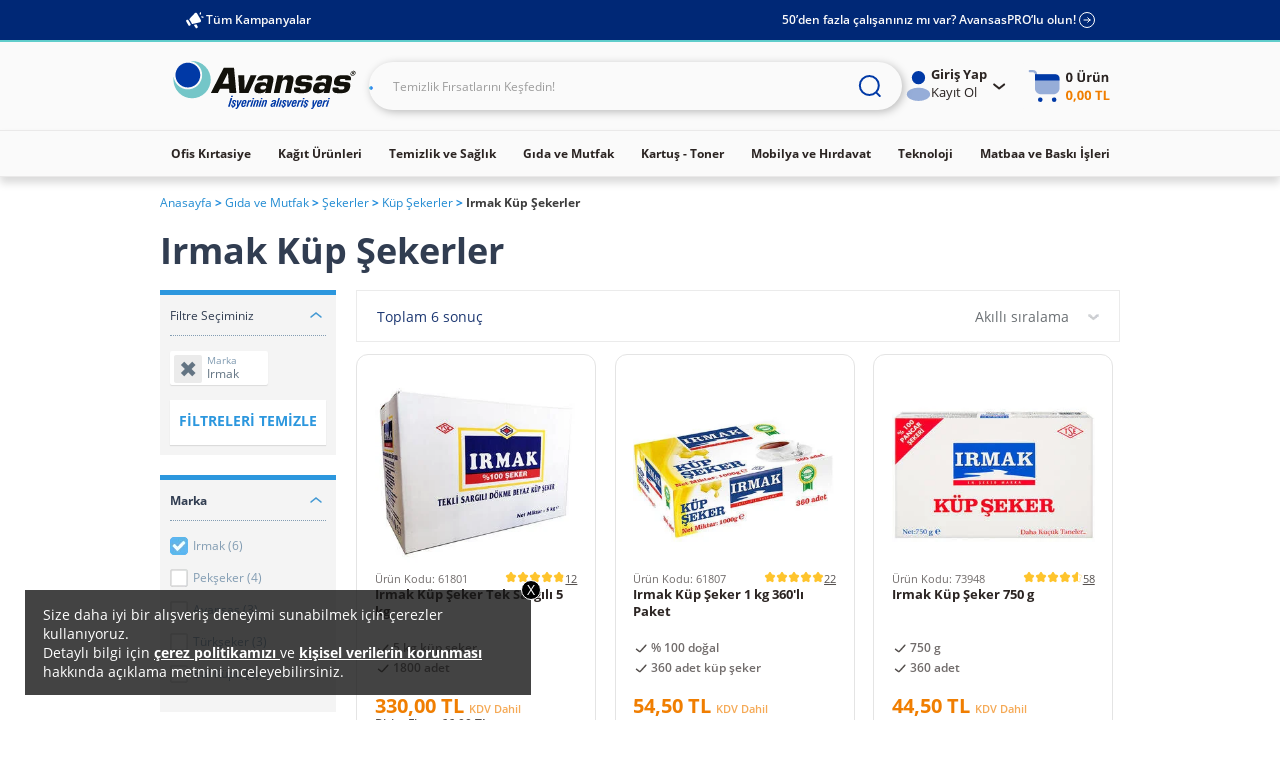

--- FILE ---
content_type: image/svg+xml
request_url: https://cdnsta.avansas.com/icerik/images/icons/empty-stars.svg
body_size: 649
content:
<svg width="80" height="16" viewBox="0 0 80 16" fill="none" xmlns="http://www.w3.org/2000/svg">
<path d="M6.91699 2.28807C7.36307 1.34831 8.64213 1.34831 9.08821 2.28806L10.0154 4.24124C10.2627 4.76232 10.7434 5.1282 11.305 5.21304L13.3781 5.52624C14.3625 5.67496 14.782 6.95325 14.0481 7.69705L12.5479 9.21739C12.1458 9.62491 11.9645 10.2091 12.0586 10.7796L12.4127 12.9263C12.5875 13.9855 11.5276 14.7449 10.6573 14.2692L8.80306 13.2556C8.30229 12.9819 7.70292 12.9819 7.20214 13.2556L5.34787 14.2692C4.4776 14.7449 3.41773 13.9855 3.59246 12.9263L3.9466 10.7796C4.0407 10.2091 3.85939 9.62491 3.45728 9.21739L1.95714 7.69705C1.22322 6.95325 1.64267 5.67496 2.62706 5.52624L4.7002 5.21304C5.26177 5.1282 5.74251 4.76232 5.98986 4.24124L6.91699 2.28807Z" stroke="#FEC42D" stroke-width="0.5" stroke-linejoin="round"/>
<path d="M22.917 2.28807C23.3631 1.34831 24.6421 1.34831 25.0882 2.28806L26.0154 4.24124C26.2627 4.76232 26.7434 5.1282 27.305 5.21304L29.3781 5.52624C30.3625 5.67496 30.782 6.95325 30.0481 7.69705L28.5479 9.21739C28.1458 9.62491 27.9645 10.2091 28.0586 10.7796L28.4127 12.9263C28.5875 13.9855 27.5276 14.7449 26.6573 14.2692L24.8031 13.2556C24.3023 12.9819 23.7029 12.9819 23.2021 13.2556L21.3479 14.2692C20.4776 14.7449 19.4177 13.9855 19.5925 12.9263L19.9466 10.7796C20.0407 10.2091 19.8594 9.62491 19.4573 9.21739L17.9571 7.69705C17.2232 6.95325 17.6427 5.67496 18.6271 5.52624L20.7002 5.21304C21.2618 5.1282 21.7425 4.76232 21.9899 4.24124L22.917 2.28807Z" stroke="#FEC42D" stroke-width="0.5" stroke-linejoin="round"/>
<path d="M38.917 2.28807C39.3631 1.34831 40.6421 1.34831 41.0882 2.28806L42.0154 4.24124C42.2627 4.76232 42.7434 5.1282 43.305 5.21304L45.3781 5.52624C46.3625 5.67496 46.782 6.95325 46.0481 7.69705L44.5479 9.21739C44.1458 9.62491 43.9645 10.2091 44.0586 10.7796L44.4127 12.9263C44.5875 13.9855 43.5276 14.7449 42.6573 14.2692L40.8031 13.2556C40.3023 12.9819 39.7029 12.9819 39.2021 13.2556L37.3479 14.2692C36.4776 14.7449 35.4177 13.9855 35.5925 12.9263L35.9466 10.7796C36.0407 10.2091 35.8594 9.62491 35.4573 9.21739L33.9571 7.69705C33.2232 6.95325 33.6427 5.67496 34.6271 5.52624L36.7002 5.21304C37.2618 5.1282 37.7425 4.76232 37.9899 4.24124L38.917 2.28807Z" stroke="#FEC42D" stroke-width="0.5" stroke-linejoin="round"/>
<path d="M54.917 2.28807C55.3631 1.34831 56.6421 1.34831 57.0882 2.28806L58.0154 4.24124C58.2627 4.76232 58.7434 5.1282 59.305 5.21304L61.3781 5.52624C62.3625 5.67496 62.782 6.95325 62.0481 7.69705L60.5479 9.21739C60.1458 9.62491 59.9645 10.2091 60.0586 10.7796L60.4127 12.9263C60.5875 13.9855 59.5276 14.7449 58.6573 14.2692L56.8031 13.2556C56.3023 12.9819 55.7029 12.9819 55.2021 13.2556L53.3479 14.2692C52.4776 14.7449 51.4177 13.9855 51.5925 12.9263L51.9466 10.7796C52.0407 10.2091 51.8594 9.62491 51.4573 9.21739L49.9571 7.69705C49.2232 6.95325 49.6427 5.67496 50.6271 5.52624L52.7002 5.21304C53.2618 5.1282 53.7425 4.76232 53.9899 4.24124L54.917 2.28807Z" stroke="#FEC42D" stroke-width="0.5" stroke-linejoin="round"/>
<path d="M70.917 2.28807C71.3631 1.34831 72.6421 1.34831 73.0882 2.28806L74.0154 4.24124C74.2627 4.76232 74.7434 5.1282 75.305 5.21304L77.3781 5.52624C78.3625 5.67496 78.782 6.95325 78.0481 7.69705L76.5479 9.21739C76.1458 9.62491 75.9645 10.2091 76.0586 10.7796L76.4127 12.9263C76.5875 13.9855 75.5276 14.7449 74.6573 14.2692L72.8031 13.2556C72.3023 12.9819 71.7029 12.9819 71.2021 13.2556L69.3479 14.2692C68.4776 14.7449 67.4177 13.9855 67.5925 12.9263L67.9466 10.7796C68.0407 10.2091 67.8594 9.62491 67.4573 9.21739L65.9571 7.69705C65.2232 6.95325 65.6427 5.67496 66.6271 5.52624L68.7002 5.21304C69.2618 5.1282 69.7425 4.76232 69.9899 4.24124L70.917 2.28807Z" stroke="#FEC42D" stroke-width="0.5" stroke-linejoin="round"/>
</svg>


--- FILE ---
content_type: image/svg+xml;charset=UTF-8
request_url: https://cdnweb.avansas.com/_ui/img/icon/bullet-tick.svg
body_size: 127
content:
<svg width="17" height="17" viewBox="0 0 17 17" fill="none" xmlns="http://www.w3.org/2000/svg">
    <path d="m3.533 9.267 2.351 1.88a1.333 1.333 0 0 0 1.824-.149l5.159-5.731" stroke="#55504E" stroke-width="1.5" stroke-linecap="round" stroke-linejoin="round"/>
</svg>


--- FILE ---
content_type: image/svg+xml
request_url: https://cdnsta.avansas.com/icerik/images/icons/product-demand-list-icon.svg
body_size: 306
content:
<svg width="70" height="70" viewBox="0 0 70 70" fill="none" xmlns="http://www.w3.org/2000/svg">
<g opacity="0.4">
<path d="M54.3367 62.4795C56.5858 64.7286 60.2322 64.7286 62.4813 62.4795C64.7304 60.2304 64.7304 56.584 62.4813 54.3349L51.043 42.8967L42.8984 51.0413L54.3367 62.4795Z" fill="#F07E01"/>
</g>
<circle cx="32.084" cy="32.0833" r="26.25" transform="rotate(180 32.084 32.0833)" fill="#F07E01"/>
<path d="M25.1941 36.1533C24.1853 37.1622 24.1853 38.7978 25.1941 39.8067C26.203 40.8156 27.8387 40.8156 28.8475 39.8067L32.5009 36.1533L36.1543 39.8067C37.1631 40.8156 38.7988 40.8156 39.8077 39.8067C40.8165 38.7978 40.8165 37.1622 39.8077 36.1533L36.1543 32.4999L39.8077 28.8465C40.8165 27.8377 40.8165 26.202 39.8077 25.1932C38.7988 24.1843 37.1631 24.1843 36.1543 25.1932L32.5009 28.8465L28.8475 25.1932C27.8387 24.1843 26.203 24.1843 25.1941 25.1932C24.1853 26.202 24.1853 27.8377 25.1941 28.8465L28.8475 32.4999L25.1941 36.1533Z" fill="#FAFAFA"/>
</svg>
